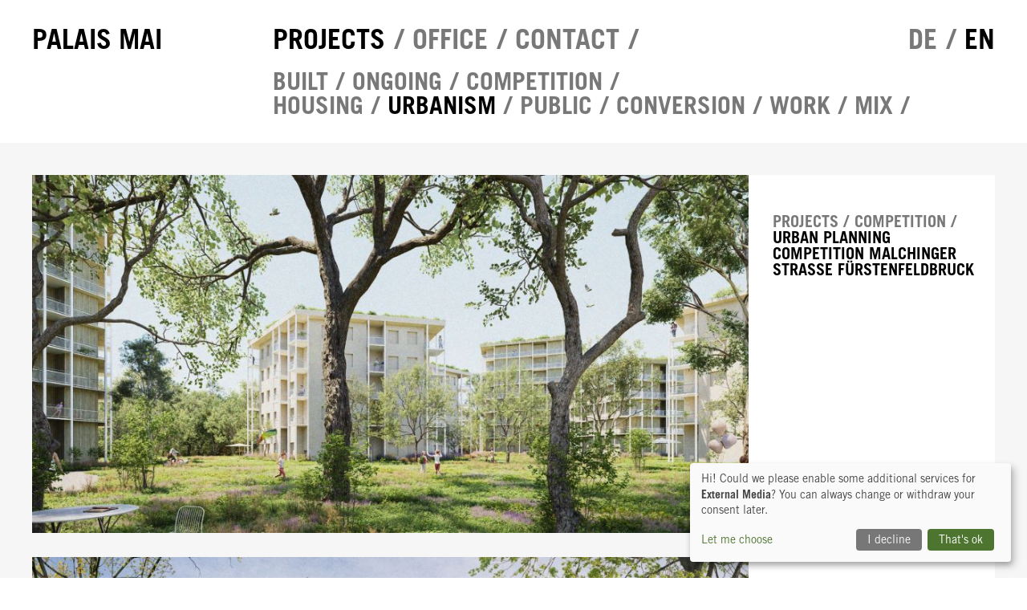

--- FILE ---
content_type: text/html; charset=UTF-8
request_url: https://www.palaismai.de/en/projects/c/urbanism/
body_size: 4218
content:
<!DOCTYPE html><html lang=en><head><meta charset=utf-8><meta http-equiv=x-ua-compatible content='ie=edge'><meta name=viewport content='width=device-width, initial-scale=1, shrink-to-fit=no'><title>Projects • PALAIS MAI</title><link rel=canonical href=https://www.palaismai.de/en/projects/c/urbanism/><link rel=alternate hreflang=de href=http://palaismai.de/projekte/><link rel=alternate hreflang=en href=http://palaismai.de/en/projects/><link rel=next content=/en/projects/c/urbanism/page2><meta name=twitter:card value=summary><meta name=twitter:title content="Projects • PALAIS MAI"><meta property=og:title content="Projects • PALAIS MAI"><meta property=og:url content=https://www.palaismai.de/en/projects/c/urbanism/><meta property=og:site_name content="PALAIS MAI"><link rel=stylesheet href=/site/assets/pwpc/pwpc-37680079bac9c82249e41b31b75182814dc2b8dd.css><script type=module defer src=/site/assets/pwpc/pwpc-068a3c2a63a5654913ac67d397a1bb74e5cd0272.js></script><script nomodule defer src=/site/assets/pwpc/pwpc-0a7011e3942df81b6d0e1e00ccc71b264483ebfd.js></script></head><body class=ProCache><div id=up-main up-main><div class="page page--layout-default template-projects root-projekte page-1036" uk-height-viewport=expand:true id=top><header class=siteheader id=start><div class=x><div class=uk-container><div class=uk-position-relative><div class=uk-grid uk-grid><div class='siteheader__mainnav uk-width-1-1 headline-xl'><div class=uk-subnav><li class="siteheader__mainnav__logo uk-width-1-4@m"><a class=siteheader__mainnav__logo__link href=/en/>Palais Mai</a></li><li class=uk-active><a href=/en/projects/>Projects</a></li><li><a href=/en/office/>Office</a></li><li><a href=/en/contact/>Contact</a></li></div></div><div class="siteheader__langswitch headline-xl uk-position-absolute uk-position-right"><ul class=uk-subnav><li><a title=Deutsch href=/projekte/>de</a></li><li class=uk-active><a title=English href=/en/projects/>en</a></li></ul></div></div><div class="siteheader__subnav headline-l uk-margin-top uk-container article__container__normal"><ul class=uk-subnav><li ><a href=/en/projects/s/built/>Built</a></li><li ><a href=/en/projects/s/ongoing/>Ongoing</a></li><li ><a href=/en/projects/s/competition/>competition</a></li></ul><ul class=uk-subnav><li ><a href=/en/projects/c/housing/>Housing</a></li><li class=uk-active><a href=/en/projects/c/urbanism/>urbanism</a></li><li ><a href=/en/projects/c/public/>Public</a></li><li ><a href=/en/projects/c/conversion/>Conversion</a></li><li ><a href=/en/projects/c/work/>Work</a></li><li ><a href=/en/projects/c/mix/>Mix</a></li></ul></div></div></div></div></header><div id=main role=main><section class="articleteaserlist-wide uk-section-small uk-section-muted"><div class=uk-container><ul class="uk-grid uk-grid-stack uk-child-width-1-1" uk-grid><li class=articleteaser-wide__item><div class="articleteaser articleteaser--wide "><div class=uk-grid><a href=/en/projects/urban-planning-competition-malchinger-strasse-fuerstenfeldbruck/ class="uk-width-1-2@s uk-width-3-4@m"> <img alt='' src='/site/assets/files/1468/msf_pm_visualisierung.640x320-lq.jpg?1ggv5b' srcset='[data-uri]' data-srcset='/site/assets/files/1468/msf_pm_visualisierung.640x320-srcset.jpg?1ggv5g 640w, /site/assets/files/1468/msf_pm_visualisierung.980x490-srcset.jpg?1ggv5h 980w, /site/assets/files/1468/msf_pm_visualisierung.1280x640-srcset.jpg?1ggv5j 1280w, /site/assets/files/1468/msf_pm_visualisierung.1440x720-srcset.jpg?1ggv5l 1440w, /site/assets/files/1468/msf_pm_visualisierung.1600x800-srcset.jpg?1ggv5n 1600w, /site/assets/files/1468/msf_pm_visualisierung.1920x960-srcset.jpg?1ggv5o 1920w' data-sizes=auto class='lazyload articleteaser__image'  width=640 height=320  /> </a><div class="articleteaser__text uk-width-1-2@s uk-width-1-4@m"><ul class="articleteaser__meta headline-m uk-subnav"><li><a href=/en/projects/>Projects</a></li><li><a href=/en/projects/s/competition>competition</a></li></ul><a href=/en/projects/urban-planning-competition-malchinger-strasse-fuerstenfeldbruck/><div class="articleteaser__title headline-m">Urban planning competition Malchinger Straße Fürstenfeldbruck</div></a></div></div></div></li><li class=articleteaser-wide__item><div class="articleteaser articleteaser--wide "><div class=uk-grid><a href=/en/projects/wohnbebauung-prinz-leopold-kaserne-regensburg/ class="uk-width-1-2@s uk-width-3-4@m"> <img alt='' src='/site/assets/files/1174/plk_vis_innenhof.640x320-lq.jpg?1dkn7n' srcset='[data-uri]' data-srcset='/site/assets/files/1174/plk_vis_innenhof.640x320-srcset.jpg?1dkn7p 640w, /site/assets/files/1174/plk_vis_innenhof.980x490-srcset.jpg?1dkn7p 980w, /site/assets/files/1174/plk_vis_innenhof.1280x640-srcset.jpg?1dkn7q 1280w, /site/assets/files/1174/plk_vis_innenhof.1440x720-srcset.jpg?1dkn7r 1440w, /site/assets/files/1174/plk_vis_innenhof.1600x800-srcset.jpg?1dkn7r 1600w, /site/assets/files/1174/plk_vis_innenhof.1920x960-srcset.jpg?1dkn7t 1920w' data-sizes=auto class='lazyload articleteaser__image'  width=640 height=320  /> </a><div class="articleteaser__text uk-width-1-2@s uk-width-1-4@m"><ul class="articleteaser__meta headline-m uk-subnav"><li><a href=/en/projects/>Projects</a></li><li><a href=/en/projects/s/ongoing>Ongoing</a></li></ul><a href=/en/projects/wohnbebauung-prinz-leopold-kaserne-regensburg/><div class="articleteaser__title headline-m">Residential development Prinz-Leopold-Kaserne Regensburg</div></a></div></div></div></li><li class=articleteaser-wide__item><div class="articleteaser articleteaser--wide "><div class=uk-grid><a href=/en/projects/wohnbebauung-wa18-freiham-1/ class="uk-width-1-2@s uk-width-3-4@m"> <img alt='' src='/site/assets/files/1177/wa18_schels_01-1.640x320-lq.jpg?vzp9p' srcset=[data-uri] data-srcset='/site/assets/files/1177/wa18_schels_01-1.640x320-srcset.jpg?vzp9q 640w, /site/assets/files/1177/wa18_schels_01-1.980x490-srcset.jpg?vzp9q 980w, /site/assets/files/1177/wa18_schels_01-1.1280x640-srcset.jpg?vzp9q 1280w, /site/assets/files/1177/wa18_schels_01-1.1440x720-srcset.jpg?vzp9r 1440w, /site/assets/files/1177/wa18_schels_01-1.1600x800-srcset.jpg?vzp9r 1600w, /site/assets/files/1177/wa18_schels_01-1.1920x960-srcset.jpg?vzp9s 1920w' data-sizes=auto class='lazyload articleteaser__image'  width=640 height=320  /> </a><div class="articleteaser__text uk-width-1-2@s uk-width-1-4@m"><ul class="articleteaser__meta headline-m uk-subnav"><li><a href=/en/projects/>Projects</a></li><li><a href=/en/projects/s/built>Built</a></li></ul><a href=/en/projects/wohnbebauung-wa18-freiham-1/><div class="articleteaser__title headline-m">Residential development WA18 Freiham</div></a></div></div></div></li><li class=articleteaser-wide__item><div class="articleteaser articleteaser--wide "><div class=uk-grid><a href=/en/projects/zschokkestrasse-wa-3-ost/ class="uk-width-1-2@s uk-width-3-4@m"> <img alt='' src='/site/assets/files/1463/zsc_visualisierung_01.640x320-lq.jpg?1bvyod' srcset=[data-uri] data-srcset='/site/assets/files/1463/zsc_visualisierung_01.640x320-srcset.jpg?1bvyof 640w, /site/assets/files/1463/zsc_visualisierung_01.980x490-srcset.jpg?1bvyof 980w, /site/assets/files/1463/zsc_visualisierung_01.1280x640-srcset.jpg?1bvyof 1280w, /site/assets/files/1463/zsc_visualisierung_01.1440x720-srcset.jpg?1bvyog 1440w, /site/assets/files/1463/zsc_visualisierung_01.1600x800-srcset.jpg?1bvyog 1600w, /site/assets/files/1463/zsc_visualisierung_01.1920x960-srcset.jpg?1bvyoh 1920w' data-sizes=auto class='lazyload articleteaser__image'  width=640 height=320  /> </a><div class="articleteaser__text uk-width-1-2@s uk-width-1-4@m"><ul class="articleteaser__meta headline-m uk-subnav"><li><a href=/en/projects/>Projects</a></li><li><a href=/en/projects/s/competition>competition</a></li></ul><a href=/en/projects/zschokkestrasse-wa-3-ost/><div class="articleteaser__title headline-m">Zschokkestrasse WA 3 Ost</div></a></div></div></div></li><li class=articleteaser-wide__item><div class="articleteaser articleteaser--wide "><div class=uk-grid><a href=/en/projects/amerikaner-siedlung-perlach/ class="uk-width-1-2@s uk-width-3-4@m"> <img alt='' src='/site/assets/files/1447/asp_titelbild-lageplan-ausschnitt.640x320-lq.jpg?rk31k' srcset='[data-uri]' data-srcset='/site/assets/files/1447/asp_titelbild-lageplan-ausschnitt.640x320-srcset.jpg?rk31l 640w, /site/assets/files/1447/asp_titelbild-lageplan-ausschnitt.980x490-srcset.jpg?rk31l 980w, /site/assets/files/1447/asp_titelbild-lageplan-ausschnitt.1280x640-srcset.jpg?rk31m 1280w, /site/assets/files/1447/asp_titelbild-lageplan-ausschnitt.1440x720-srcset.jpg?rk31n 1440w, /site/assets/files/1447/asp_titelbild-lageplan-ausschnitt.1600x800-srcset.jpg?rk31n 1600w, /site/assets/files/1447/asp_titelbild-lageplan-ausschnitt.1920x960-srcset.jpg?rk31p 1920w' data-sizes=auto class='lazyload articleteaser__image'  width=640 height=320  /> </a><div class="articleteaser__text uk-width-1-2@s uk-width-1-4@m"><ul class="articleteaser__meta headline-m uk-subnav"><li><a href=/en/projects/>Projects</a></li><li><a href=/en/projects/s/ongoing>Ongoing</a></li></ul><a href=/en/projects/amerikaner-siedlung-perlach/><div class="articleteaser__title headline-m">ehemalige amerikanische Siedlung München Perlach</div></a></div></div></div></li><li class=articleteaser-wide__item><div class="articleteaser articleteaser--wide "><div class=uk-grid><a href=/en/projects/staedtebaulicher-wettbewerb-weihersberg/ class="uk-width-1-2@s uk-width-3-4@m"> <img alt='' src='/site/assets/files/1440/231375-lageplan-weihersberg.640x320-lq.jpg?i1nda' srcset='[data-uri]' data-srcset='/site/assets/files/1440/231375-lageplan-weihersberg.640x320-srcset.jpg?i1ndb 640w, /site/assets/files/1440/231375-lageplan-weihersberg.980x490-srcset.jpg?i1ndb 980w, /site/assets/files/1440/231375-lageplan-weihersberg.1280x640-srcset.jpg?i1ndb 1280w, /site/assets/files/1440/231375-lageplan-weihersberg.1440x720-srcset.jpg?i1ndc 1440w, /site/assets/files/1440/231375-lageplan-weihersberg.1600x800-srcset.jpg?i1ndc 1600w, /site/assets/files/1440/231375-lageplan-weihersberg.1920x960-srcset.jpg?i1ndc 1920w' data-sizes=auto class='lazyload articleteaser__image'  width=640 height=320  /> </a><div class="articleteaser__text uk-width-1-2@s uk-width-1-4@m"><ul class="articleteaser__meta headline-m uk-subnav"><li><a href=/en/projects/>Projects</a></li><li><a href=/en/projects/s/competition>competition</a></li></ul><a href=/en/projects/staedtebaulicher-wettbewerb-weihersberg/><div class="articleteaser__title headline-m">Urban planning competition Weihersberg</div></a></div></div></div></li></ul><div class=pager><span class=current><a href=/en/projects/c/urbanism/><span>1</span></a></span><span><a href=/en/projects/c/urbanism/page2>2</a></span><span></span><span><a href=/en/projects/c/urbanism/page11>11</a></span><span class='headline-m pager__next '><a href=/en/projects/c/urbanism/page2>Nächste Seite</a></span></div></div></section></div></div></div><footer class=sitefooter><div class=uk-container><div class=uk-grid><div class="sitefooter__text richtext headline-s"><p>© 2026 PALAIS MAI GESELLSCHAFT VON ARCHITEKTEN UND STADTPLANERN MBH</p></div><div class=sitefooter__links><ul class="uk-subnav headline-s"><li><a href=/en/impressum/>Impressum</a></li><li><a href=/en/data-privacy/>Data Privacy</a></li><li class=js-only><a onclick='return klaro.show();'>Cookie Einstellungen</a></li></ul></div></div></div></footer></body></html>